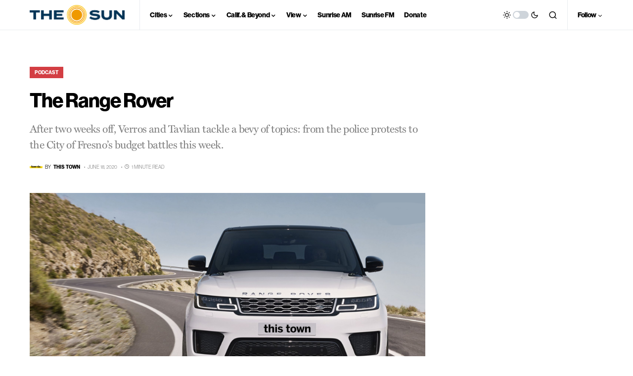

--- FILE ---
content_type: text/html; charset=utf-8
request_url: https://www.google.com/recaptcha/api2/aframe
body_size: 267
content:
<!DOCTYPE HTML><html><head><meta http-equiv="content-type" content="text/html; charset=UTF-8"></head><body><script nonce="Gcu1ZTQNuWOn9T_IMhy5rw">/** Anti-fraud and anti-abuse applications only. See google.com/recaptcha */ try{var clients={'sodar':'https://pagead2.googlesyndication.com/pagead/sodar?'};window.addEventListener("message",function(a){try{if(a.source===window.parent){var b=JSON.parse(a.data);var c=clients[b['id']];if(c){var d=document.createElement('img');d.src=c+b['params']+'&rc='+(localStorage.getItem("rc::a")?sessionStorage.getItem("rc::b"):"");window.document.body.appendChild(d);sessionStorage.setItem("rc::e",parseInt(sessionStorage.getItem("rc::e")||0)+1);localStorage.setItem("rc::h",'1769091336638');}}}catch(b){}});window.parent.postMessage("_grecaptcha_ready", "*");}catch(b){}</script></body></html>